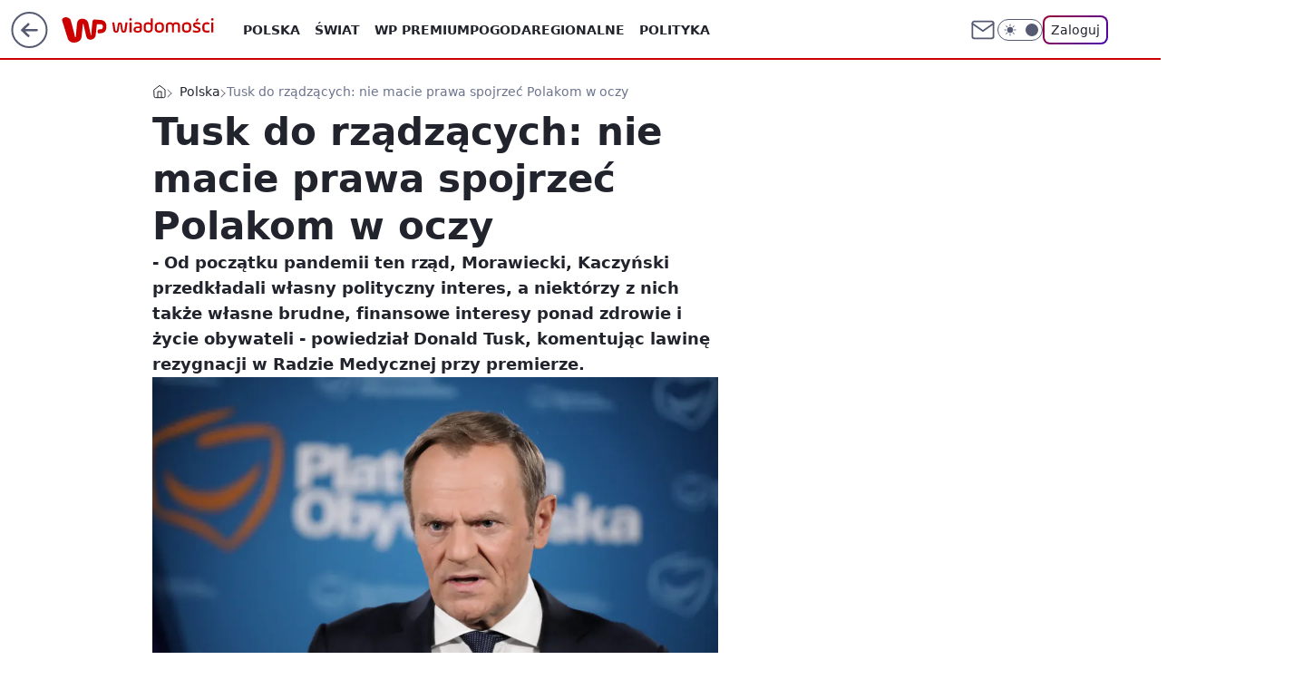

--- FILE ---
content_type: application/javascript
request_url: https://rek.www.wp.pl/gaf.js?rv=2&sn=wiadomosci&pvid=bc00fff6cb663697c0b5&rekids=234730&tVersion=A&phtml=wiadomosci.wp.pl%2Ftusk-do-rzadzacych-nie-macie-prawa-spojrzec-polakom-w-oczy-6726347991145312a&abtest=adtech%7CPRGM-1047%7CA%3Badtech%7CPU-335%7CA%3Badtech%7CPRG-3468%7CB%3Badtech%7CPRGM-1036%7CD%3Badtech%7CFP-76%7CA%3Badtech%7CPRGM-1356%7CC%3Badtech%7CPRGM-1610%7CA%3Badtech%7CPRGM-1419%7CB%3Badtech%7CPRGM-1589%7CA%3Badtech%7CPRGM-1576%7CA%3Badtech%7CPRGM-1443%7CA%3Badtech%7CPRGM-1587%7CD%3Badtech%7CPRGM-1615%7CA%3Badtech%7CPRGM-1215%7CC&PWA_adbd=0&darkmode=0&highLayout=0&layout=wide&navType=navigate&cdl=0&ctype=article&ciab=IAB12-2%2CIAB-v3-386%2CIAB-v3-297%2CIAB11-4%2CIAB7-3&cid=6726347991145312&csystem=ncr&cdate=2022-01-14&ccategory=polska&REKtagi=donald_tusk%3Bkoronawirus_w_polsce%3Bpandemia&vw=1280&vh=720&p1=0&spin=zvfvxrtx&bcv=2
body_size: 5152
content:
zvfvxrtx({"spin":"zvfvxrtx","bunch":234730,"context":{"dsa":false,"minor":false,"bidRequestId":"a018e83b-f215-46f9-8bf8-34e51caf25d8","maConfig":{"timestamp":"2026-01-22T08:31:40.447Z"},"dfpConfig":{"timestamp":"2026-01-23T12:40:10.018Z"},"sda":[],"targeting":{"client":{},"server":{},"query":{"PWA_adbd":"0","REKtagi":"donald_tusk;koronawirus_w_polsce;pandemia","abtest":"adtech|PRGM-1047|A;adtech|PU-335|A;adtech|PRG-3468|B;adtech|PRGM-1036|D;adtech|FP-76|A;adtech|PRGM-1356|C;adtech|PRGM-1610|A;adtech|PRGM-1419|B;adtech|PRGM-1589|A;adtech|PRGM-1576|A;adtech|PRGM-1443|A;adtech|PRGM-1587|D;adtech|PRGM-1615|A;adtech|PRGM-1215|C","bcv":"2","ccategory":"polska","cdate":"2022-01-14","cdl":"0","ciab":"IAB12-2,IAB-v3-386,IAB-v3-297,IAB11-4,IAB7-3","cid":"6726347991145312","csystem":"ncr","ctype":"article","darkmode":"0","highLayout":"0","layout":"wide","navType":"navigate","p1":"0","phtml":"wiadomosci.wp.pl/tusk-do-rzadzacych-nie-macie-prawa-spojrzec-polakom-w-oczy-6726347991145312a","pvid":"bc00fff6cb663697c0b5","rekids":"234730","rv":"2","sn":"wiadomosci","spin":"zvfvxrtx","tVersion":"A","vh":"720","vw":"1280"}},"directOnly":0,"geo":{"country":"840","region":"","city":""},"statid":"","mlId":"","rshsd":"18","isRobot":false,"curr":{"EUR":4.205,"USD":3.5831,"CHF":4.5298,"GBP":4.8478},"rv":"2","status":{"advf":2,"ma":2,"ma_ads-bidder":2,"ma_cpv-bidder":2,"ma_high-cpm-bidder":2}},"slots":{"10":{"delivered":"","campaign":null,"dfpConfig":null},"11":{"delivered":"1","campaign":null,"dfpConfig":{"placement":"/89844762/Desktop_Wiadomosci.wp.pl_x11_art","roshash":"AEHK","ceil":100,"sizes":[[336,280],[640,280],[300,250]],"namedSizes":["fluid"],"div":"div-gpt-ad-x11-art","targeting":{"DFPHASH":"AEHK","emptygaf":"0"},"gfp":"AEHK"}},"12":{"delivered":"1","campaign":null,"dfpConfig":{"placement":"/89844762/Desktop_Wiadomosci.wp.pl_x12_art","roshash":"AEHK","ceil":100,"sizes":[[336,280],[640,280],[300,250]],"namedSizes":["fluid"],"div":"div-gpt-ad-x12-art","targeting":{"DFPHASH":"AEHK","emptygaf":"0"},"gfp":"AEHK"}},"13":{"delivered":"1","campaign":null,"dfpConfig":{"placement":"/89844762/Desktop_Wiadomosci.wp.pl_x13_art","roshash":"AEHK","ceil":100,"sizes":[[336,280],[640,280],[300,250]],"namedSizes":["fluid"],"div":"div-gpt-ad-x13-art","targeting":{"DFPHASH":"AEHK","emptygaf":"0"},"gfp":"AEHK"}},"14":{"delivered":"1","campaign":null,"dfpConfig":{"placement":"/89844762/Desktop_Wiadomosci.wp.pl_x14_art","roshash":"AEHK","ceil":100,"sizes":[[336,280],[640,280],[300,250]],"namedSizes":["fluid"],"div":"div-gpt-ad-x14-art","targeting":{"DFPHASH":"AEHK","emptygaf":"0"},"gfp":"AEHK"}},"15":{"delivered":"1","campaign":null,"dfpConfig":{"placement":"/89844762/Desktop_Wiadomosci.wp.pl_x15_art","roshash":"AEHK","ceil":100,"sizes":[[728,90],[970,300],[950,90],[980,120],[980,90],[970,150],[970,90],[970,250],[930,180],[950,200],[750,100],[970,66],[750,200],[960,90],[970,100],[750,300],[970,200],[950,300]],"namedSizes":["fluid"],"div":"div-gpt-ad-x15-art","targeting":{"DFPHASH":"AEHK","emptygaf":"0"},"gfp":"AEHK"}},"16":{"delivered":"1","campaign":null,"dfpConfig":{"placement":"/89844762/Desktop_Wiadomosci.wp.pl_x16","roshash":"AEHK","ceil":100,"sizes":[[728,90],[970,300],[950,90],[980,120],[980,90],[970,150],[970,90],[970,250],[930,180],[950,200],[750,100],[970,66],[750,200],[960,90],[970,100],[750,300],[970,200],[950,300]],"namedSizes":["fluid"],"div":"div-gpt-ad-x16","targeting":{"DFPHASH":"AEHK","emptygaf":"0"},"gfp":"AEHK"}},"17":{"delivered":"1","campaign":null,"dfpConfig":{"placement":"/89844762/Desktop_Wiadomosci.wp.pl_x17","roshash":"AEHK","ceil":100,"sizes":[[728,90],[970,300],[950,90],[980,120],[980,90],[970,150],[970,90],[970,250],[930,180],[950,200],[750,100],[970,66],[750,200],[960,90],[970,100],[750,300],[970,200],[950,300]],"namedSizes":["fluid"],"div":"div-gpt-ad-x17","targeting":{"DFPHASH":"AEHK","emptygaf":"0"},"gfp":"AEHK"}},"18":{"delivered":"1","campaign":null,"dfpConfig":{"placement":"/89844762/Desktop_Wiadomosci.wp.pl_x18","roshash":"AEHK","ceil":100,"sizes":[[728,90],[970,300],[950,90],[980,120],[980,90],[970,150],[970,90],[970,250],[930,180],[950,200],[750,100],[970,66],[750,200],[960,90],[970,100],[750,300],[970,200],[950,300]],"namedSizes":["fluid"],"div":"div-gpt-ad-x18","targeting":{"DFPHASH":"AEHK","emptygaf":"0"},"gfp":"AEHK"}},"19":{"delivered":"1","campaign":null,"dfpConfig":{"placement":"/89844762/Desktop_Wiadomosci.wp.pl_x19","roshash":"AEHK","ceil":100,"sizes":[[728,90],[970,300],[950,90],[980,120],[980,90],[970,150],[970,90],[970,250],[930,180],[950,200],[750,100],[970,66],[750,200],[960,90],[970,100],[750,300],[970,200],[950,300]],"namedSizes":["fluid"],"div":"div-gpt-ad-x19","targeting":{"DFPHASH":"AEHK","emptygaf":"0"},"gfp":"AEHK"}},"2":{"delivered":"1","campaign":{"id":"188278","capping":"PWAck=27120619\u0026PWAclt=792\u0026tpl=1","adm":{"bunch":"234730","creations":[{"cbConfig":{"blur":false,"bottomBar":false,"fullPage":false,"message":"Przekierowanie za {{time}} sekund{{y}}","timeout":15000},"height":600,"pixels":["//gde-default.hit.gemius.pl/_1769277176/redot.gif?id=AurlpqtfLPQooAxj7wsDeNWb7DpBnawS60AjdQWqM6T.z7/fastid=fsjxkechbderpocuyimavtcqankj/stparam=xcjskxjudx/nc=0/gdpr=0/gdpr_consent="],"showLabel":false,"src":"https://mamc.wpcdn.pl/188278/1768219315939/backup_mcd_ruby_choco_latte_1200x600.jpg","trackers":{"click":[""],"cview":["//ma.wp.pl/ma.gif?clid=dca45526c17aa056cf0f889dbba57020\u0026SN=wiadomosci\u0026pvid=bc00fff6cb663697c0b5\u0026action=cvimp\u0026pg=wiadomosci.wp.pl\u0026par=publisherID%3D308%26seatFee%3Di7EZ4j8OycsYLy_ztEka7E-PMaP8MdLATL_QX2j675I%26device%3DPERSONAL_COMPUTER%26rekid%3D234730%26domain%3Dwiadomosci.wp.pl%26targetDomain%3Dmcdonalds.pl%26tpID%3D1402620%26editedTimestamp%3D1768219234%26platform%3D8%26slotSizeWxH%3D1200x600%26pricingModel%3Dy5aUTI1xYY6C_sG8BFooeKNQmW_TB5od5ycFuNKaXi0%26iabSiteCategories%3D%26pvid%3Dbc00fff6cb663697c0b5%26sn%3Dwiadomosci%26partnerID%3D%26bidderID%3D11%26utility%3Daxe7PQRCDTsFkZDbAXg2NONf7XI8DYreUnTvUw4ZQv3GoqMBKQBEAxtTifNOGTin%26workfID%3D188278%26hBudgetRate%3DADGLORU%26conversionValue%3D0%26userID%3D__UNKNOWN_TELL_US__%26cur%3DPLN%26seatID%3Ddca45526c17aa056cf0f889dbba57020%26billing%3Dcpv%26client_id%3D43759%26emission%3D3043513%26iabPageCategories%3D%26ip%3DB5ZWpKcjZuwSHJ2E458wuFv_OUkSI4d_hhvqdvMS11Y%26org_id%3D25%26ttl%3D1769363576%26is_adblock%3D0%26bidTimestamp%3D1769277176%26hBidPrice%3DADGLORU%26inver%3D2%26order%3D265630%26source%3DTG%26is_robot%3D0%26geo%3D840%253B%253B%26contentID%3D6726347991145312%26medium%3Ddisplay%26ssp%3Dwp.pl%26bidReqID%3Da018e83b-f215-46f9-8bf8-34e51caf25d8%26slotID%3D002%26creationID%3D1470141%26test%3D0%26isDev%3Dfalse"],"impression":["//ma.wp.pl/ma.gif?clid=dca45526c17aa056cf0f889dbba57020\u0026SN=wiadomosci\u0026pvid=bc00fff6cb663697c0b5\u0026action=delivery\u0026pg=wiadomosci.wp.pl\u0026par=conversionValue%3D0%26userID%3D__UNKNOWN_TELL_US__%26cur%3DPLN%26seatID%3Ddca45526c17aa056cf0f889dbba57020%26billing%3Dcpv%26client_id%3D43759%26emission%3D3043513%26iabPageCategories%3D%26ip%3DB5ZWpKcjZuwSHJ2E458wuFv_OUkSI4d_hhvqdvMS11Y%26org_id%3D25%26ttl%3D1769363576%26is_adblock%3D0%26bidTimestamp%3D1769277176%26hBidPrice%3DADGLORU%26inver%3D2%26order%3D265630%26source%3DTG%26is_robot%3D0%26geo%3D840%253B%253B%26contentID%3D6726347991145312%26medium%3Ddisplay%26ssp%3Dwp.pl%26bidReqID%3Da018e83b-f215-46f9-8bf8-34e51caf25d8%26slotID%3D002%26creationID%3D1470141%26test%3D0%26isDev%3Dfalse%26publisherID%3D308%26seatFee%3Di7EZ4j8OycsYLy_ztEka7E-PMaP8MdLATL_QX2j675I%26device%3DPERSONAL_COMPUTER%26rekid%3D234730%26domain%3Dwiadomosci.wp.pl%26targetDomain%3Dmcdonalds.pl%26tpID%3D1402620%26editedTimestamp%3D1768219234%26platform%3D8%26slotSizeWxH%3D1200x600%26pricingModel%3Dy5aUTI1xYY6C_sG8BFooeKNQmW_TB5od5ycFuNKaXi0%26iabSiteCategories%3D%26pvid%3Dbc00fff6cb663697c0b5%26sn%3Dwiadomosci%26partnerID%3D%26bidderID%3D11%26utility%3Daxe7PQRCDTsFkZDbAXg2NONf7XI8DYreUnTvUw4ZQv3GoqMBKQBEAxtTifNOGTin%26workfID%3D188278%26hBudgetRate%3DADGLORU"],"view":["//ma.wp.pl/ma.gif?clid=dca45526c17aa056cf0f889dbba57020\u0026SN=wiadomosci\u0026pvid=bc00fff6cb663697c0b5\u0026action=view\u0026pg=wiadomosci.wp.pl\u0026par=editedTimestamp%3D1768219234%26platform%3D8%26slotSizeWxH%3D1200x600%26pricingModel%3Dy5aUTI1xYY6C_sG8BFooeKNQmW_TB5od5ycFuNKaXi0%26iabSiteCategories%3D%26pvid%3Dbc00fff6cb663697c0b5%26sn%3Dwiadomosci%26partnerID%3D%26bidderID%3D11%26utility%3Daxe7PQRCDTsFkZDbAXg2NONf7XI8DYreUnTvUw4ZQv3GoqMBKQBEAxtTifNOGTin%26workfID%3D188278%26hBudgetRate%3DADGLORU%26conversionValue%3D0%26userID%3D__UNKNOWN_TELL_US__%26cur%3DPLN%26seatID%3Ddca45526c17aa056cf0f889dbba57020%26billing%3Dcpv%26client_id%3D43759%26emission%3D3043513%26iabPageCategories%3D%26ip%3DB5ZWpKcjZuwSHJ2E458wuFv_OUkSI4d_hhvqdvMS11Y%26org_id%3D25%26ttl%3D1769363576%26is_adblock%3D0%26bidTimestamp%3D1769277176%26hBidPrice%3DADGLORU%26inver%3D2%26order%3D265630%26source%3DTG%26is_robot%3D0%26geo%3D840%253B%253B%26contentID%3D6726347991145312%26medium%3Ddisplay%26ssp%3Dwp.pl%26bidReqID%3Da018e83b-f215-46f9-8bf8-34e51caf25d8%26slotID%3D002%26creationID%3D1470141%26test%3D0%26isDev%3Dfalse%26publisherID%3D308%26seatFee%3Di7EZ4j8OycsYLy_ztEka7E-PMaP8MdLATL_QX2j675I%26device%3DPERSONAL_COMPUTER%26rekid%3D234730%26domain%3Dwiadomosci.wp.pl%26targetDomain%3Dmcdonalds.pl%26tpID%3D1402620"]},"transparentPlaceholder":false,"type":"image","url":"https://gde-default.hit.gemius.pl/lshitredir/id=AurlpqtfLPQooAxj7wsDeNWb7DpBnawS60AjdQWqM6T.z7/fastid=jtkvsjgljofzfpdtsvypmawiynnr/stparam=rehpbsnndr/nc=0/gdpr=0/gdpr_consent=/url=https://links.mcdonaldsapps.com/CKlgPh?utm_campaign=McDonalds_McCafe_260114_260324_McCafe%20Special%20Autumn%20%26%20Winter%202026\u0026utm_source=CommercialBreak\u0026utm_medium=%2FDISPLAY%2FWP%2FWP.WP_CommercialBreak__CPM_Display_aTAGdcGL_","width":1200}],"redir":"https://ma.wp.pl/redirma?SN=wiadomosci\u0026pvid=bc00fff6cb663697c0b5\u0026par=pricingModel%3Dy5aUTI1xYY6C_sG8BFooeKNQmW_TB5od5ycFuNKaXi0%26client_id%3D43759%26ttl%3D1769363576%26medium%3Ddisplay%26isDev%3Dfalse%26rekid%3D234730%26editedTimestamp%3D1768219234%26platform%3D8%26partnerID%3D%26seatID%3Ddca45526c17aa056cf0f889dbba57020%26is_adblock%3D0%26inver%3D2%26publisherID%3D308%26domain%3Dwiadomosci.wp.pl%26targetDomain%3Dmcdonalds.pl%26bidderID%3D11%26ssp%3Dwp.pl%26slotID%3D002%26iabSiteCategories%3D%26sn%3Dwiadomosci%26workfID%3D188278%26userID%3D__UNKNOWN_TELL_US__%26emission%3D3043513%26iabPageCategories%3D%26ip%3DB5ZWpKcjZuwSHJ2E458wuFv_OUkSI4d_hhvqdvMS11Y%26contentID%3D6726347991145312%26cur%3DPLN%26org_id%3D25%26order%3D265630%26source%3DTG%26geo%3D840%253B%253B%26creationID%3D1470141%26seatFee%3Di7EZ4j8OycsYLy_ztEka7E-PMaP8MdLATL_QX2j675I%26hBudgetRate%3DADGLORU%26pvid%3Dbc00fff6cb663697c0b5%26conversionValue%3D0%26billing%3Dcpv%26bidTimestamp%3D1769277176%26test%3D0%26slotSizeWxH%3D1200x600%26utility%3Daxe7PQRCDTsFkZDbAXg2NONf7XI8DYreUnTvUw4ZQv3GoqMBKQBEAxtTifNOGTin%26is_robot%3D0%26bidReqID%3Da018e83b-f215-46f9-8bf8-34e51caf25d8%26device%3DPERSONAL_COMPUTER%26hBidPrice%3DADGLORU%26tpID%3D1402620\u0026url=","slot":"2"},"creative":{"Id":"1470141","provider":"ma_cpv-bidder","roshash":"CFIL","height":600,"width":1200,"touchpointId":"1402620","source":{"bidder":"cpv-bidder"}},"sellingModel":{"model":"CPM_INT"}},"dfpConfig":{"placement":"/89844762/Desktop_Wiadomosci.wp.pl_x02","roshash":"CFIL","ceil":100,"sizes":[[970,300],[970,600],[750,300],[950,300],[980,600],[1920,870],[1200,600],[750,400],[960,640]],"namedSizes":["fluid"],"div":"div-gpt-ad-x02","targeting":{"DFPHASH":"CFIL","emptygaf":"0"},"gfp":"BJMP"}},"24":{"delivered":"","campaign":null,"dfpConfig":null},"25":{"delivered":"1","campaign":null,"dfpConfig":{"placement":"/89844762/Desktop_Wiadomosci.wp.pl_x25_art","roshash":"AEHK","ceil":100,"sizes":[[336,280],[640,280],[300,250]],"namedSizes":["fluid"],"div":"div-gpt-ad-x25-art","targeting":{"DFPHASH":"AEHK","emptygaf":"0"},"gfp":"AEHK"}},"27":{"delivered":"1","campaign":null,"dfpConfig":{"placement":"/89844762/Desktop_Wiadomosci.wp.pl_x27_art","roshash":"AEHK","ceil":100,"sizes":[[160,600]],"namedSizes":["fluid"],"div":"div-gpt-ad-x27-art","targeting":{"DFPHASH":"AEHK","emptygaf":"0"},"gfp":"AEHK"}},"28":{"delivered":"","campaign":null,"dfpConfig":null},"29":{"delivered":"","campaign":null,"dfpConfig":null},"3":{"delivered":"1","campaign":null,"dfpConfig":{"placement":"/89844762/Desktop_Wiadomosci.wp.pl_x03_art","roshash":"AEHK","ceil":100,"sizes":[[728,90],[970,300],[950,90],[980,120],[980,90],[970,150],[970,90],[970,250],[930,180],[950,200],[750,100],[970,66],[750,200],[960,90],[970,100],[750,300],[970,200],[950,300]],"namedSizes":["fluid"],"div":"div-gpt-ad-x03-art","targeting":{"DFPHASH":"AEHK","emptygaf":"0"},"gfp":"AEHK"}},"32":{"delivered":"1","campaign":null,"dfpConfig":{"placement":"/89844762/Desktop_Wiadomosci.wp.pl_x32_art","roshash":"AEHK","ceil":100,"sizes":[[336,280],[640,280],[300,250]],"namedSizes":["fluid"],"div":"div-gpt-ad-x32-art","targeting":{"DFPHASH":"AEHK","emptygaf":"0"},"gfp":"AEHK"}},"33":{"delivered":"1","campaign":null,"dfpConfig":{"placement":"/89844762/Desktop_Wiadomosci.wp.pl_x33_art","roshash":"AEHK","ceil":100,"sizes":[[336,280],[640,280],[300,250]],"namedSizes":["fluid"],"div":"div-gpt-ad-x33-art","targeting":{"DFPHASH":"AEHK","emptygaf":"0"},"gfp":"AEHK"}},"34":{"delivered":"1","campaign":null,"dfpConfig":{"placement":"/89844762/Desktop_Wiadomosci.wp.pl_x34_art","roshash":"AEHK","ceil":100,"sizes":[[300,250]],"namedSizes":["fluid"],"div":"div-gpt-ad-x34-art","targeting":{"DFPHASH":"AEHK","emptygaf":"0"},"gfp":"AEHK"}},"35":{"delivered":"1","campaign":null,"dfpConfig":{"placement":"/89844762/Desktop_Wiadomosci.wp.pl_x35_art","roshash":"AEHK","ceil":100,"sizes":[[300,600],[300,250]],"namedSizes":["fluid"],"div":"div-gpt-ad-x35-art","targeting":{"DFPHASH":"AEHK","emptygaf":"0"},"gfp":"AEHK"}},"36":{"delivered":"1","campaign":null,"dfpConfig":{"placement":"/89844762/Desktop_Wiadomosci.wp.pl_x36_art","roshash":"AEHK","ceil":100,"sizes":[[300,600],[300,250]],"namedSizes":["fluid"],"div":"div-gpt-ad-x36-art","targeting":{"DFPHASH":"AEHK","emptygaf":"0"},"gfp":"AEHK"}},"37":{"delivered":"1","campaign":null,"dfpConfig":{"placement":"/89844762/Desktop_Wiadomosci.wp.pl_x37_art","roshash":"AEHK","ceil":100,"sizes":[[300,600],[300,250]],"namedSizes":["fluid"],"div":"div-gpt-ad-x37-art","targeting":{"DFPHASH":"AEHK","emptygaf":"0"},"gfp":"AEHK"}},"40":{"delivered":"1","campaign":null,"dfpConfig":{"placement":"/89844762/Desktop_Wiadomosci.wp.pl_x40","roshash":"AFIL","ceil":100,"sizes":[[300,250]],"namedSizes":["fluid"],"div":"div-gpt-ad-x40","targeting":{"DFPHASH":"AFIL","emptygaf":"0"},"gfp":"AFIL"}},"5":{"delivered":"1","campaign":null,"dfpConfig":{"placement":"/89844762/Desktop_Wiadomosci.wp.pl_x05_art","roshash":"AEHK","ceil":100,"sizes":[[336,280],[640,280],[300,250]],"namedSizes":["fluid"],"div":"div-gpt-ad-x05-art","targeting":{"DFPHASH":"AEHK","emptygaf":"0"},"gfp":"AEHK"}},"50":{"delivered":"1","campaign":null,"dfpConfig":{"placement":"/89844762/Desktop_Wiadomosci.wp.pl_x50_art","roshash":"AEHK","ceil":100,"sizes":[[728,90],[970,300],[950,90],[980,120],[980,90],[970,150],[970,90],[970,250],[930,180],[950,200],[750,100],[970,66],[750,200],[960,90],[970,100],[750,300],[970,200],[950,300]],"namedSizes":["fluid"],"div":"div-gpt-ad-x50-art","targeting":{"DFPHASH":"AEHK","emptygaf":"0"},"gfp":"AEHK"}},"52":{"delivered":"1","campaign":null,"dfpConfig":{"placement":"/89844762/Desktop_Wiadomosci.wp.pl_x52_art","roshash":"AEHK","ceil":100,"sizes":[[300,250]],"namedSizes":["fluid"],"div":"div-gpt-ad-x52-art","targeting":{"DFPHASH":"AEHK","emptygaf":"0"},"gfp":"AEHK"}},"529":{"delivered":"1","campaign":null,"dfpConfig":{"placement":"/89844762/Desktop_Wiadomosci.wp.pl_x529","roshash":"AEHK","ceil":100,"sizes":[[300,250]],"namedSizes":["fluid"],"div":"div-gpt-ad-x529","targeting":{"DFPHASH":"AEHK","emptygaf":"0"},"gfp":"AEHK"}},"53":{"delivered":"1","campaign":null,"dfpConfig":{"placement":"/89844762/Desktop_Wiadomosci.wp.pl_x53_art","roshash":"AEHK","ceil":100,"sizes":[[728,90],[970,300],[950,90],[980,120],[980,90],[970,150],[970,600],[970,90],[970,250],[930,180],[950,200],[750,100],[970,66],[750,200],[960,90],[970,100],[750,300],[970,200],[940,600]],"namedSizes":["fluid"],"div":"div-gpt-ad-x53-art","targeting":{"DFPHASH":"AEHK","emptygaf":"0"},"gfp":"AEHK"}},"531":{"delivered":"1","campaign":null,"dfpConfig":{"placement":"/89844762/Desktop_Wiadomosci.wp.pl_x531","roshash":"AEHK","ceil":100,"sizes":[[300,250]],"namedSizes":["fluid"],"div":"div-gpt-ad-x531","targeting":{"DFPHASH":"AEHK","emptygaf":"0"},"gfp":"AEHK"}},"541":{"delivered":"1","campaign":null,"dfpConfig":{"placement":"/89844762/Desktop_Wiadomosci.wp.pl_x541_art","roshash":"AEHK","ceil":100,"sizes":[[300,600],[300,250]],"namedSizes":["fluid"],"div":"div-gpt-ad-x541-art","targeting":{"DFPHASH":"AEHK","emptygaf":"0"},"gfp":"AEHK"}},"59":{"delivered":"1","campaign":null,"dfpConfig":{"placement":"/89844762/Desktop_Wiadomosci.wp.pl_x59_art","roshash":"AEHK","ceil":100,"sizes":[[300,600],[300,250]],"namedSizes":["fluid"],"div":"div-gpt-ad-x59-art","targeting":{"DFPHASH":"AEHK","emptygaf":"0"},"gfp":"AEHK"}},"6":{"delivered":"","campaign":null,"dfpConfig":null},"61":{"delivered":"1","campaign":null,"dfpConfig":{"placement":"/89844762/Desktop_Wiadomosci.wp.pl_x61_art","roshash":"AEHK","ceil":100,"sizes":[[300,250]],"namedSizes":["fluid"],"div":"div-gpt-ad-x61-art","targeting":{"DFPHASH":"AEHK","emptygaf":"0"},"gfp":"AEHK"}},"62":{"delivered":"","campaign":null,"dfpConfig":null},"67":{"delivered":"1","campaign":null,"dfpConfig":{"placement":"/89844762/Desktop_Wiadomosci.wp.pl_x67_art","roshash":"ADJM","ceil":100,"sizes":[[300,50]],"namedSizes":["fluid"],"div":"div-gpt-ad-x67-art","targeting":{"DFPHASH":"ADJM","emptygaf":"0"},"gfp":"ADJM"}},"7":{"delivered":"","campaign":null,"dfpConfig":null},"70":{"delivered":"1","campaign":null,"dfpConfig":{"placement":"/89844762/Desktop_Wiadomosci.wp.pl_x70_art","roshash":"AEHK","ceil":100,"sizes":[[728,90],[970,300],[950,90],[980,120],[980,90],[970,150],[970,90],[970,250],[930,180],[950,200],[750,100],[970,66],[750,200],[960,90],[970,100],[750,300],[970,200],[950,300]],"namedSizes":["fluid"],"div":"div-gpt-ad-x70-art","targeting":{"DFPHASH":"AEHK","emptygaf":"0"},"gfp":"AEHK"}},"716":{"delivered":"","campaign":null,"dfpConfig":null},"717":{"delivered":"","campaign":null,"dfpConfig":null},"72":{"delivered":"1","campaign":null,"dfpConfig":{"placement":"/89844762/Desktop_Wiadomosci.wp.pl_x72_art","roshash":"AEHK","ceil":100,"sizes":[[300,250]],"namedSizes":["fluid"],"div":"div-gpt-ad-x72-art","targeting":{"DFPHASH":"AEHK","emptygaf":"0"},"gfp":"AEHK"}},"79":{"delivered":"1","campaign":null,"dfpConfig":{"placement":"/89844762/Desktop_Wiadomosci.wp.pl_x79_art","roshash":"AEHK","ceil":100,"sizes":[[300,600],[300,250]],"namedSizes":["fluid"],"div":"div-gpt-ad-x79-art","targeting":{"DFPHASH":"AEHK","emptygaf":"0"},"gfp":"AEHK"}},"8":{"delivered":"","campaign":null,"dfpConfig":null},"80":{"delivered":"1","campaign":null,"dfpConfig":{"placement":"/89844762/Desktop_Wiadomosci.wp.pl_x80_art","roshash":"ADLO","ceil":100,"sizes":[[1,1]],"namedSizes":["fluid"],"div":"div-gpt-ad-x80-art","isNative":1,"targeting":{"DFPHASH":"ADLO","emptygaf":"0"},"gfp":"ADLO"}},"800":{"delivered":"","campaign":null,"dfpConfig":null},"81":{"delivered":"1","campaign":null,"dfpConfig":{"placement":"/89844762/Desktop_Wiadomosci.wp.pl_x81_art","roshash":"ADLO","ceil":100,"sizes":[[1,1]],"namedSizes":["fluid"],"div":"div-gpt-ad-x81-art","isNative":1,"targeting":{"DFPHASH":"ADLO","emptygaf":"0"},"gfp":"ADLO"}},"810":{"delivered":"","campaign":null,"dfpConfig":null},"811":{"delivered":"","campaign":null,"dfpConfig":null},"812":{"delivered":"","campaign":null,"dfpConfig":null},"813":{"delivered":"","campaign":null,"dfpConfig":null},"814":{"delivered":"","campaign":null,"dfpConfig":null},"815":{"delivered":"","campaign":null,"dfpConfig":null},"816":{"delivered":"","campaign":null,"dfpConfig":null},"817":{"delivered":"","campaign":null,"dfpConfig":null},"82":{"delivered":"1","campaign":null,"dfpConfig":{"placement":"/89844762/Desktop_Wiadomosci.wp.pl_x82_art","roshash":"ADLO","ceil":100,"sizes":[[1,1]],"namedSizes":["fluid"],"div":"div-gpt-ad-x82-art","isNative":1,"targeting":{"DFPHASH":"ADLO","emptygaf":"0"},"gfp":"ADLO"}},"83":{"delivered":"1","campaign":null,"dfpConfig":{"placement":"/89844762/Desktop_Wiadomosci.wp.pl_x83_art","roshash":"ADLO","ceil":100,"sizes":[[1,1]],"namedSizes":["fluid"],"div":"div-gpt-ad-x83-art","isNative":1,"targeting":{"DFPHASH":"ADLO","emptygaf":"0"},"gfp":"ADLO"}},"840":{"delivered":"","campaign":null,"dfpConfig":null},"841":{"delivered":"","campaign":null,"dfpConfig":null},"842":{"delivered":"","campaign":null,"dfpConfig":null},"843":{"delivered":"","campaign":null,"dfpConfig":null},"89":{"delivered":"","campaign":null,"dfpConfig":null},"90":{"delivered":"1","campaign":null,"dfpConfig":{"placement":"/89844762/Desktop_Wiadomosci.wp.pl_x90_art","roshash":"AEHK","ceil":100,"sizes":[[728,90],[970,300],[950,90],[980,120],[980,90],[970,150],[970,90],[970,250],[930,180],[950,200],[750,100],[970,66],[750,200],[960,90],[970,100],[750,300],[970,200],[950,300]],"namedSizes":["fluid"],"div":"div-gpt-ad-x90-art","targeting":{"DFPHASH":"AEHK","emptygaf":"0"},"gfp":"AEHK"}},"92":{"delivered":"1","campaign":null,"dfpConfig":{"placement":"/89844762/Desktop_Wiadomosci.wp.pl_x92_art","roshash":"AEHK","ceil":100,"sizes":[[300,250]],"namedSizes":["fluid"],"div":"div-gpt-ad-x92-art","targeting":{"DFPHASH":"AEHK","emptygaf":"0"},"gfp":"AEHK"}},"93":{"lazy":1,"delivered":"1","campaign":{"id":"188982","capping":"PWAck=27120769\u0026PWAclt=720","adm":{"bunch":"234730","creations":[{"mod":"surveyNative","modConfig":{"accentColorAsPrimary":false,"border":"1px solid grey","footnote":"Wyniki ankiet pomagają nam ulepszać nasze produkty i produkty naszych Zaufanych Partnerów. Administratorem danych jest Wirtualna Polska Media S.A. Szczegółowe informacje na temat przetwarzania danych osobowych opisane są w \u003ca target=\"_blank\" href=\"https://holding.wp.pl/poufnosc\"\u003epolityce prywatności\u003c/a\u003e.","insideSlot":true,"maxWidth":300,"pages":[{"accentColorAsPrimary":false,"questions":[{"answers":[{"answerID":"yes","isOpen":false,"text":"tak"},{"answerID":"no","isOpen":false,"text":"nie"},{"answerID":"dontKnow","isOpen":false,"text":"nie wiem"}],"answersHorizontal":false,"confirmation":false,"questionID":"didYouSeeMailAd","required":true,"text":"Czy widziałeś(-aś) ostatnio reklamę Poczty WP?","type":"radio"}],"topImage":"https://pocztanh.wpcdn.pl/pocztanh/login/7.30.0/svg/wp/poczta-logo.svg"}],"popup":{"blendVisible":false,"position":"br"},"summary":[{"key":"Title","value":"Dziękujemy za odpowiedź!"},{"key":"Paragraph","value":"Twoja opinia jest dla nas ważna."}]},"showLabel":true,"trackers":{"click":[""],"cview":["//ma.wp.pl/ma.gif?clid=0d75fec0bdabe60e0af571ed047f75a2\u0026SN=wiadomosci\u0026pvid=bc00fff6cb663697c0b5\u0026action=cvimp\u0026pg=wiadomosci.wp.pl\u0026par=partnerID%3D%26bidderID%3D11%26medium%3Ddisplay%26conversionValue%3D0%26rekid%3D234730%26billing%3Dcpv%26emission%3D3046324%26editedTimestamp%3D1769007383%26bidTimestamp%3D1769277176%26hBidPrice%3DADGJMPS%26ssp%3Dwp.pl%26device%3DPERSONAL_COMPUTER%26slotSizeWxH%3D-1x-1%26tpID%3D1405936%26order%3D202648%26is_robot%3D0%26workfID%3D188982%26seatFee%3DaVvkQr89q69jxt9uIRQ6NxACnCJ420eOP5Ezf5D-9Uw%26client_id%3D38851%26org_id%3D25%26userID%3D__UNKNOWN_TELL_US__%26ip%3D6ro4iZW95XZXWSNrnSyOy1Cbsf7W_OU1TFHudtIvXuc%26targetDomain%3Dwp.pl%26test%3D0%26pricingModel%3D1XAc5uJtfjb54EM-pmU_yZaQBlC1h6ZP5uklqjWHk3c%26iabPageCategories%3D%26is_adblock%3D0%26contentID%3D6726347991145312%26utility%3D2w4HJnSQrnu6J2XQOc0xz8Ynz8FFCXsxo-GYbC9UdVl_a1ESqmf5UTFmfui2qqI4%26platform%3D8%26publisherID%3D308%26domain%3Dwiadomosci.wp.pl%26slotID%3D093%26source%3DTG%26iabSiteCategories%3D%26geo%3D840%253B%253B%26bidReqID%3Da018e83b-f215-46f9-8bf8-34e51caf25d8%26seatID%3D0d75fec0bdabe60e0af571ed047f75a2%26sn%3Dwiadomosci%26isDev%3Dfalse%26inver%3D2%26ttl%3D1769363576%26pvid%3Dbc00fff6cb663697c0b5%26creationID%3D1477210%26cur%3DPLN%26hBudgetRate%3DADGJMPS"],"impression":["//ma.wp.pl/ma.gif?clid=0d75fec0bdabe60e0af571ed047f75a2\u0026SN=wiadomosci\u0026pvid=bc00fff6cb663697c0b5\u0026action=delivery\u0026pg=wiadomosci.wp.pl\u0026par=workfID%3D188982%26seatFee%3DaVvkQr89q69jxt9uIRQ6NxACnCJ420eOP5Ezf5D-9Uw%26client_id%3D38851%26org_id%3D25%26userID%3D__UNKNOWN_TELL_US__%26ip%3D6ro4iZW95XZXWSNrnSyOy1Cbsf7W_OU1TFHudtIvXuc%26targetDomain%3Dwp.pl%26test%3D0%26pricingModel%3D1XAc5uJtfjb54EM-pmU_yZaQBlC1h6ZP5uklqjWHk3c%26iabPageCategories%3D%26is_adblock%3D0%26contentID%3D6726347991145312%26utility%3D2w4HJnSQrnu6J2XQOc0xz8Ynz8FFCXsxo-GYbC9UdVl_a1ESqmf5UTFmfui2qqI4%26platform%3D8%26publisherID%3D308%26domain%3Dwiadomosci.wp.pl%26slotID%3D093%26source%3DTG%26iabSiteCategories%3D%26geo%3D840%253B%253B%26bidReqID%3Da018e83b-f215-46f9-8bf8-34e51caf25d8%26seatID%3D0d75fec0bdabe60e0af571ed047f75a2%26sn%3Dwiadomosci%26isDev%3Dfalse%26inver%3D2%26ttl%3D1769363576%26pvid%3Dbc00fff6cb663697c0b5%26creationID%3D1477210%26cur%3DPLN%26hBudgetRate%3DADGJMPS%26partnerID%3D%26bidderID%3D11%26medium%3Ddisplay%26conversionValue%3D0%26rekid%3D234730%26billing%3Dcpv%26emission%3D3046324%26editedTimestamp%3D1769007383%26bidTimestamp%3D1769277176%26hBidPrice%3DADGJMPS%26ssp%3Dwp.pl%26device%3DPERSONAL_COMPUTER%26slotSizeWxH%3D-1x-1%26tpID%3D1405936%26order%3D202648%26is_robot%3D0"],"view":["//ma.wp.pl/ma.gif?clid=0d75fec0bdabe60e0af571ed047f75a2\u0026SN=wiadomosci\u0026pvid=bc00fff6cb663697c0b5\u0026action=view\u0026pg=wiadomosci.wp.pl\u0026par=inver%3D2%26ttl%3D1769363576%26pvid%3Dbc00fff6cb663697c0b5%26creationID%3D1477210%26cur%3DPLN%26hBudgetRate%3DADGJMPS%26partnerID%3D%26bidderID%3D11%26medium%3Ddisplay%26conversionValue%3D0%26rekid%3D234730%26billing%3Dcpv%26emission%3D3046324%26editedTimestamp%3D1769007383%26bidTimestamp%3D1769277176%26hBidPrice%3DADGJMPS%26ssp%3Dwp.pl%26device%3DPERSONAL_COMPUTER%26slotSizeWxH%3D-1x-1%26tpID%3D1405936%26order%3D202648%26is_robot%3D0%26workfID%3D188982%26seatFee%3DaVvkQr89q69jxt9uIRQ6NxACnCJ420eOP5Ezf5D-9Uw%26client_id%3D38851%26org_id%3D25%26userID%3D__UNKNOWN_TELL_US__%26ip%3D6ro4iZW95XZXWSNrnSyOy1Cbsf7W_OU1TFHudtIvXuc%26targetDomain%3Dwp.pl%26test%3D0%26pricingModel%3D1XAc5uJtfjb54EM-pmU_yZaQBlC1h6ZP5uklqjWHk3c%26iabPageCategories%3D%26is_adblock%3D0%26contentID%3D6726347991145312%26utility%3D2w4HJnSQrnu6J2XQOc0xz8Ynz8FFCXsxo-GYbC9UdVl_a1ESqmf5UTFmfui2qqI4%26platform%3D8%26publisherID%3D308%26domain%3Dwiadomosci.wp.pl%26slotID%3D093%26source%3DTG%26iabSiteCategories%3D%26geo%3D840%253B%253B%26bidReqID%3Da018e83b-f215-46f9-8bf8-34e51caf25d8%26seatID%3D0d75fec0bdabe60e0af571ed047f75a2%26sn%3Dwiadomosci%26isDev%3Dfalse"]},"type":"mod"}],"redir":"https://ma.wp.pl/redirma?SN=wiadomosci\u0026pvid=bc00fff6cb663697c0b5\u0026par=rekid%3D234730%26slotSizeWxH%3D-1x-1%26order%3D202648%26is_robot%3D0%26userID%3D__UNKNOWN_TELL_US__%26utility%3D2w4HJnSQrnu6J2XQOc0xz8Ynz8FFCXsxo-GYbC9UdVl_a1ESqmf5UTFmfui2qqI4%26ttl%3D1769363576%26pvid%3Dbc00fff6cb663697c0b5%26bidderID%3D11%26conversionValue%3D0%26device%3DPERSONAL_COMPUTER%26tpID%3D1405936%26workfID%3D188982%26contentID%3D6726347991145312%26source%3DTG%26sn%3Dwiadomosci%26hBudgetRate%3DADGJMPS%26hBidPrice%3DADGJMPS%26client_id%3D38851%26slotID%3D093%26isDev%3Dfalse%26ip%3D6ro4iZW95XZXWSNrnSyOy1Cbsf7W_OU1TFHudtIvXuc%26test%3D0%26publisherID%3D308%26iabSiteCategories%3D%26partnerID%3D%26emission%3D3046324%26bidTimestamp%3D1769277176%26targetDomain%3Dwp.pl%26bidReqID%3Da018e83b-f215-46f9-8bf8-34e51caf25d8%26billing%3Dcpv%26domain%3Dwiadomosci.wp.pl%26seatID%3D0d75fec0bdabe60e0af571ed047f75a2%26inver%3D2%26medium%3Ddisplay%26editedTimestamp%3D1769007383%26ssp%3Dwp.pl%26seatFee%3DaVvkQr89q69jxt9uIRQ6NxACnCJ420eOP5Ezf5D-9Uw%26pricingModel%3D1XAc5uJtfjb54EM-pmU_yZaQBlC1h6ZP5uklqjWHk3c%26iabPageCategories%3D%26is_adblock%3D0%26platform%3D8%26geo%3D840%253B%253B%26creationID%3D1477210%26cur%3DPLN%26org_id%3D25\u0026url=","slot":"93"},"creative":{"Id":"1477210","provider":"ma_cpv-bidder","roshash":"ADGJ","height":-1,"width":-1,"touchpointId":"1405936","source":{"bidder":"cpv-bidder"}},"sellingModel":{"model":"CPV_INT"}},"dfpConfig":{"placement":"/89844762/Desktop_Wiadomosci.wp.pl_x93_art","roshash":"AEHK","ceil":100,"sizes":[[300,600],[300,250]],"namedSizes":["fluid"],"div":"div-gpt-ad-x93-art","targeting":{"DFPHASH":"AEHK","emptygaf":"0"},"gfp":"AEHK"}},"94":{"delivered":"1","campaign":null,"dfpConfig":{"placement":"/89844762/Desktop_Wiadomosci.wp.pl_x94_art","roshash":"AEHK","ceil":100,"sizes":[[300,600],[300,250]],"namedSizes":["fluid"],"div":"div-gpt-ad-x94-art","targeting":{"DFPHASH":"AEHK","emptygaf":"0"},"gfp":"AEHK"}},"95":{"delivered":"1","campaign":null,"dfpConfig":{"placement":"/89844762/Desktop_Wiadomosci.wp.pl_x95_art","roshash":"AEHK","ceil":100,"sizes":[[300,600],[300,250]],"namedSizes":["fluid"],"div":"div-gpt-ad-x95-art","targeting":{"DFPHASH":"AEHK","emptygaf":"0"},"gfp":"AEHK"}},"99":{"delivered":"1","campaign":null,"dfpConfig":{"placement":"/89844762/Desktop_Wiadomosci.wp.pl_x99_art","roshash":"AEHK","ceil":100,"sizes":[[300,600],[300,250]],"namedSizes":["fluid"],"div":"div-gpt-ad-x99-art","targeting":{"DFPHASH":"AEHK","emptygaf":"0"},"gfp":"AEHK"}}},"bdd":{}});